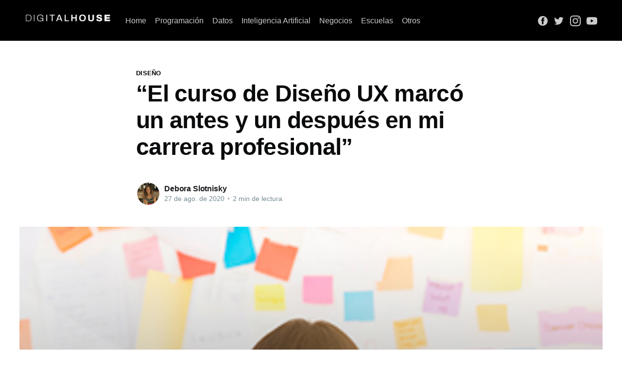

--- FILE ---
content_type: text/html; charset=utf-8
request_url: https://www.digitalhouse.com/blog/el-curso-de-diseno-ux-marco-un-antes-y-un-despues-en-mi-carrera-profesional/
body_size: 7845
content:
<!DOCTYPE html>
<html lang="es" >
<head>

    <title>“El curso de Diseño UX marcó un antes y un después en mi carrera profesional”</title>
    <meta charset="utf-8" />
    <meta http-equiv="X-UA-Compatible" content="IE=edge" />
    <meta name="HandheldFriendly" content="True" />
    <meta name="viewport" content="width=device-width, initial-scale=1.0" />

    <style>
        :root {
            --button-bg-color: #ffffff;
            --button-text-color: var(--color-darkgrey);
        }
    </style>

    <link rel="stylesheet" type="text/css" href="https://www.digitalhouse.com/blog/assets/built/screen.css?v=82601d3803" />

    <link rel="canonical" href="https://www.digitalhouse.com/blog/el-curso-de-diseno-ux-marco-un-antes-y-un-despues-en-mi-carrera-profesional/">
    <meta name="referrer" content="no-referrer-when-downgrade">
    
    <meta property="og:site_name" content="Digital House">
    <meta property="og:type" content="article">
    <meta property="og:title" content="“El curso de Diseño UX marcó un antes y un después en mi carrera profesional”">
    <meta property="og:description" content="¿Por qué decidiste estudiar Diseño UX?

Decidí hacer este curso de Diseño UX
[https://www.digitalhouse.com/ar/curso/diseno-ux?utm_source&#x3D;Blog&amp;utm_medium&#x3D;referral&amp;utm_campaign&#x3D;Clic&amp;utm_term&#x3D;B2C-diseno-ux&amp;utm_content&#x3D;B2C-UX-BLOG-LANCUR-NOTABLOG-TRAFICO-ABIE-NONE-NONE-NONE-ALL-ALL-ALL-NONBRAND-NONE] 
porque pienso que en pocos años el diseño gráfico en sí, como para trabajar en">
    <meta property="og:url" content="https://www.digitalhouse.com/blog/el-curso-de-diseno-ux-marco-un-antes-y-un-despues-en-mi-carrera-profesional/">
    <meta property="og:image" content="https://assets.digitalhouse.com/web/blog/200922212602-7kcmzcdoxykfenclt4.jpg">
    <meta property="article:published_time" content="2020-08-27T09:28:00.000Z">
    <meta property="article:modified_time" content="2022-03-09T15:51:40.000Z">
    <meta property="article:tag" content="Diseño">
    
    <meta property="article:publisher" content="https://www.facebook.com/digitalhouseschool">
    <meta name="twitter:card" content="summary_large_image">
    <meta name="twitter:title" content="“El curso de Diseño UX marcó un antes y un después en mi carrera profesional”">
    <meta name="twitter:description" content="¿Por qué decidiste estudiar Diseño UX?

Decidí hacer este curso de Diseño UX
[https://www.digitalhouse.com/ar/curso/diseno-ux?utm_source&#x3D;Blog&amp;utm_medium&#x3D;referral&amp;utm_campaign&#x3D;Clic&amp;utm_term&#x3D;B2C-diseno-ux&amp;utm_content&#x3D;B2C-UX-BLOG-LANCUR-NOTABLOG-TRAFICO-ABIE-NONE-NONE-NONE-ALL-ALL-ALL-NONBRAND-NONE] 
porque pienso que en pocos años el diseño gráfico en sí, como para trabajar en">
    <meta name="twitter:url" content="https://www.digitalhouse.com/blog/el-curso-de-diseno-ux-marco-un-antes-y-un-despues-en-mi-carrera-profesional/">
    <meta name="twitter:image" content="https://assets.digitalhouse.com/web/blog/200922212602-7kcmzcdoxykfenclt4.jpg">
    <meta name="twitter:label1" content="Written by">
    <meta name="twitter:data1" content="Debora Slotnisky">
    <meta name="twitter:label2" content="Filed under">
    <meta name="twitter:data2" content="Diseño">
    <meta name="twitter:site" content="@_digitalhouse">
    <meta property="og:image:width" content="304">
    <meta property="og:image:height" content="200">
    
    <script type="application/ld+json">
{
    "@context": "https://schema.org",
    "@type": "Article",
    "publisher": {
        "@type": "Organization",
        "name": "Digital House",
        "url": "https://www.digitalhouse.com/blog/",
        "logo": {
            "@type": "ImageObject",
            "url": "https://www.digitalhouse.com/blog/content/images/2022/03/DigitalHouse_Logo_White--1-.png"
        }
    },
    "author": {
        "@type": "Person",
        "name": "Debora Slotnisky",
        "image": {
            "@type": "ImageObject",
            "url": "https://www.digitalhouse.com/blog/content/images/2022/03/mi-foto-baja.jpg",
            "width": 400,
            "height": 400
        },
        "url": "https://www.digitalhouse.com/blog/author/debora/",
        "sameAs": []
    },
    "headline": "“El curso de Diseño UX marcó un antes y un después en mi carrera profesional”",
    "url": "https://www.digitalhouse.com/blog/el-curso-de-diseno-ux-marco-un-antes-y-un-despues-en-mi-carrera-profesional/",
    "datePublished": "2020-08-27T09:28:00.000Z",
    "dateModified": "2022-03-09T15:51:40.000Z",
    "image": {
        "@type": "ImageObject",
        "url": "https://assets.digitalhouse.com/web/blog/200922212602-7kcmzcdoxykfenclt4.jpg",
        "width": 304,
        "height": 200
    },
    "keywords": "Diseño",
    "description": "¿Por qué decidiste estudiar Diseño UX?\n\nDecidí hacer este curso de Diseño UX\n[https://www.digitalhouse.com/ar/curso/diseno-ux?utm_source&#x3D;Blog&amp;utm_medium&#x3D;referral&amp;utm_campaign&#x3D;Clic&amp;utm_term&#x3D;B2C-diseno-ux&amp;utm_content&#x3D;B2C-UX-BLOG-LANCUR-NOTABLOG-TRAFICO-ABIE-NONE-NONE-NONE-ALL-ALL-ALL-NONBRAND-NONE] \nporque pienso que en pocos años el diseño gráfico en sí, como para trabajar en\nlibros y revistas, va a quedar obsoleto. Bajo esta idea es que busqué darle una\nvuelta a esta disciplina vinculado con lo ",
    "mainEntityOfPage": "https://www.digitalhouse.com/blog/el-curso-de-diseno-ux-marco-un-antes-y-un-despues-en-mi-carrera-profesional/"
}
    </script>

    <meta name="generator" content="Ghost 6.7">
    <link rel="alternate" type="application/rss+xml" title="Digital House" href="https://www.digitalhouse.com/blog/rss/">
    
    <script defer src="https://cdn.jsdelivr.net/ghost/sodo-search@~1.8/umd/sodo-search.min.js" data-key="e4f585543d32f91250f06ce990" data-styles="https://cdn.jsdelivr.net/ghost/sodo-search@~1.8/umd/main.css" data-sodo-search="https://digital-house.ghost.io/blog/" data-locale="es" crossorigin="anonymous"></script>
    
    <link href="https://www.digitalhouse.com/blog/webmentions/receive/" rel="webmention">
    <script defer src="/blog/public/cards.min.js?v=82601d3803"></script>
    <link rel="stylesheet" type="text/css" href="/blog/public/cards.min.css?v=82601d3803">
    <script defer src="/blog/public/ghost-stats.min.js?v=82601d3803" data-stringify-payload="false" data-datasource="analytics_events" data-storage="localStorage" data-host="https://www.digitalhouse.com/blog//.ghost/analytics/api/v1/page_hit"  tb_site_uuid="4030b8ad-7436-40ea-94a7-392f299ba4fc" tb_post_uuid="b3a409eb-0052-43b5-8991-cb722e6fd53c" tb_post_type="post" tb_member_uuid="undefined" tb_member_status="undefined"></script><style>:root {--ghost-accent-color: #000000;}</style>
    <script>
  !function(){var analytics=window.analytics=window.analytics||[];if(!analytics.initialize)if(analytics.invoked)window.console&&console.error&&console.error("Segment snippet included twice.");else{analytics.invoked=!0;analytics.methods=["trackSubmit","trackClick","trackLink","trackForm","pageview","identify","reset","group","track","ready","alias","debug","page","once","off","on","addSourceMiddleware","addIntegrationMiddleware","setAnonymousId","addDestinationMiddleware"];analytics.factory=function(e){return function(){var t=Array.prototype.slice.call(arguments);t.unshift(e);analytics.push(t);return analytics}};for(var e=0;e<analytics.methods.length;e++){var key=analytics.methods[e];analytics[key]=analytics.factory(key)}analytics.load=function(key,e){var t=document.createElement("script");t.type="text/javascript";t.async=!0;t.src="https://cdn.segment.com/analytics.js/v1/" + key + "/analytics.min.js";var n=document.getElementsByTagName("script")[0];n.parentNode.insertBefore(t,n);analytics._loadOptions=e};analytics._writeKey="yUA1dJyF9tfECiE2tkzQ0BtPHpHw4Uz3";;analytics.SNIPPET_VERSION="4.15.3";
  analytics.load("yUA1dJyF9tfECiE2tkzQ0BtPHpHw4Uz3");
  analytics.page();
  }}();
</script>

    <meta property="article:tag" content="Diseño UX">
<meta property="article:tag" content="Diseño de experiencia de usuario">
<meta property="article:tag" content="UX/UI">
<meta property="article:tag" content="Curso a distancia de diseño UX">

</head>
<body class="post-template tag-diseno tag-hash-es">
<div class="viewport">

    <header id="gh-head" class="gh-head has-cover">
        <nav class="gh-head-inner inner gh-container">

            <div class="gh-head-brand">
                <a class="gh-head-logo" href="https://www.digitalhouse.com/">
                        <img src="https://www.digitalhouse.com/blog/content/images/2022/03/DigitalHouse_Logo_White--1-.png" alt="Digital House" />
                </a>
                <a class="gh-burger" role="button">
                    <div class="gh-burger-box">
                        <div class="gh-burger-inner"></div>
                    </div>
                </a>
            </div>
            <div class="gh-head-menu">
                <ul class="nav">
                    <ul class="nav">
    <li class="nav-home"><a href="https://www.digitalhouse.com/blog/">Home</a></li>
    <li class="nav-programacion"><a href="https://www.digitalhouse.com/blog/tag/programacion/">Programación</a></li>
    <li class="nav-datos"><a href="https://www.digitalhouse.com/blog/tag/datos/">Datos</a></li>
    <li class="nav-inteligencia-artificial"><a href="https://www.digitalhouse.com/blog/tag/inteligencia-artificial/">Inteligencia Artificial</a></li>
    <li class="nav-negocios"><a href="https://www.digitalhouse.com/blog/tag/negocios/">Negocios</a></li>
    <li class="nav-escuelas"><a href="https://www.digitalhouse.com/blog/tag/escuelas/">Escuelas</a></li>
    <li class="nav-otros"><a href="https://www.digitalhouse.com/blog/tag/otros/">Otros</a></li>
</ul>

                </ul>
            </div>
            <div class="gh-head-actions">
                <div class="gh-social">
                        <a class="gh-social-facebook" href="https://www.facebook.com/digitalhouseschool" title="Facebook" target="_blank" rel="noopener"><svg viewBox="0 0 32 32" xmlns="http://www.w3.org/2000/svg"><path d="M16 0c8.837 0 16 7.163 16 16s-7.163 16-16 16S0 24.837 0 16 7.163 0 16 0zm5.204 4.911h-3.546c-2.103 0-4.443.885-4.443 3.934.01 1.062 0 2.08 0 3.225h-2.433v3.872h2.509v11.147h4.61v-11.22h3.042l.275-3.81h-3.397s.007-1.695 0-2.187c0-1.205 1.253-1.136 1.329-1.136h2.054V4.911z" /></svg></a>
                        <a class="gh-social-twitter" href="https://x.com/_digitalhouse" title="Twitter" target="_blank" rel="noopener"><svg xmlns="http://www.w3.org/2000/svg" viewBox="0 0 32 32"><path d="M30.063 7.313c-.813 1.125-1.75 2.125-2.875 2.938v.75c0 1.563-.188 3.125-.688 4.625a15.088 15.088 0 0 1-2.063 4.438c-.875 1.438-2 2.688-3.25 3.813a15.015 15.015 0 0 1-4.625 2.563c-1.813.688-3.75 1-5.75 1-3.25 0-6.188-.875-8.875-2.625.438.063.875.125 1.375.125 2.688 0 5.063-.875 7.188-2.5-1.25 0-2.375-.375-3.375-1.125s-1.688-1.688-2.063-2.875c.438.063.813.125 1.125.125.5 0 1-.063 1.5-.25-1.313-.25-2.438-.938-3.313-1.938a5.673 5.673 0 0 1-1.313-3.688v-.063c.813.438 1.688.688 2.625.688a5.228 5.228 0 0 1-1.875-2c-.5-.875-.688-1.813-.688-2.75 0-1.063.25-2.063.75-2.938 1.438 1.75 3.188 3.188 5.25 4.25s4.313 1.688 6.688 1.813a5.579 5.579 0 0 1 1.5-5.438c1.125-1.125 2.5-1.688 4.125-1.688s3.063.625 4.188 1.813a11.48 11.48 0 0 0 3.688-1.375c-.438 1.375-1.313 2.438-2.563 3.188 1.125-.125 2.188-.438 3.313-.875z"/></svg>
</a>
                    <a class="gh-social-instagram" href="https://www.instagram.com/_digitalhouse/?hl=es" title="Instagram" target="_blank" rel="noopener"><svg role="img" viewBox="0 0 24 24" xmlns="http://www.w3.org/2000/svg"><title>Instagram</title><path d="M12 0C8.74 0 8.333.015 7.053.072 5.775.132 4.905.333 4.14.63c-.789.306-1.459.717-2.126 1.384S.935 3.35.63 4.14C.333 4.905.131 5.775.072 7.053.012 8.333 0 8.74 0 12s.015 3.667.072 4.947c.06 1.277.261 2.148.558 2.913.306.788.717 1.459 1.384 2.126.667.666 1.336 1.079 2.126 1.384.766.296 1.636.499 2.913.558C8.333 23.988 8.74 24 12 24s3.667-.015 4.947-.072c1.277-.06 2.148-.262 2.913-.558.788-.306 1.459-.718 2.126-1.384.666-.667 1.079-1.335 1.384-2.126.296-.765.499-1.636.558-2.913.06-1.28.072-1.687.072-4.947s-.015-3.667-.072-4.947c-.06-1.277-.262-2.149-.558-2.913-.306-.789-.718-1.459-1.384-2.126C21.319 1.347 20.651.935 19.86.63c-.765-.297-1.636-.499-2.913-.558C15.667.012 15.26 0 12 0zm0 2.16c3.203 0 3.585.016 4.85.071 1.17.055 1.805.249 2.227.415.562.217.96.477 1.382.896.419.42.679.819.896 1.381.164.422.36 1.057.413 2.227.057 1.266.07 1.646.07 4.85s-.015 3.585-.074 4.85c-.061 1.17-.256 1.805-.421 2.227-.224.562-.479.96-.899 1.382-.419.419-.824.679-1.38.896-.42.164-1.065.36-2.235.413-1.274.057-1.649.07-4.859.07-3.211 0-3.586-.015-4.859-.074-1.171-.061-1.816-.256-2.236-.421-.569-.224-.96-.479-1.379-.899-.421-.419-.69-.824-.9-1.38-.165-.42-.359-1.065-.42-2.235-.045-1.26-.061-1.649-.061-4.844 0-3.196.016-3.586.061-4.861.061-1.17.255-1.814.42-2.234.21-.57.479-.96.9-1.381.419-.419.81-.689 1.379-.898.42-.166 1.051-.361 2.221-.421 1.275-.045 1.65-.06 4.859-.06l.045.03zm0 3.678c-3.405 0-6.162 2.76-6.162 6.162 0 3.405 2.76 6.162 6.162 6.162 3.405 0 6.162-2.76 6.162-6.162 0-3.405-2.76-6.162-6.162-6.162zM12 16c-2.21 0-4-1.79-4-4s1.79-4 4-4 4 1.79 4 4-1.79 4-4 4zm7.846-10.405c0 .795-.646 1.44-1.44 1.44-.795 0-1.44-.646-1.44-1.44 0-.794.646-1.439 1.44-1.439.793-.001 1.44.645 1.44 1.439z"/></svg></a>
                    <a class="gh-social-youtube" href="https://www.youtube.com/c/DigitalHouseSchool" title="YouTube" target="_blank" rel="noopener"><svg role="img" viewBox="0 0 24 24" xmlns="http://www.w3.org/2000/svg"><title>YouTube</title><path d="M23.498 6.186a3.016 3.016 0 0 0-2.122-2.136C19.505 3.545 12 3.545 12 3.545s-7.505 0-9.377.505A3.017 3.017 0 0 0 .502 6.186C0 8.07 0 12 0 12s0 3.93.502 5.814a3.016 3.016 0 0 0 2.122 2.136c1.871.505 9.376.505 9.376.505s7.505 0 9.377-.505a3.015 3.015 0 0 0 2.122-2.136C24 15.93 24 12 24 12s0-3.93-.502-5.814zM9.545 15.568V8.432L15.818 12l-6.273 3.568z"/></svg></a>
                </div>

            </div>
        </nav>
    </header>

    <div class="site-content">
        






<main id="site-main" class="site-main">
    <article class="article post tag-diseno tag-hash-es ">

        <header class="article-header gh-canvas">

            <section class="article-tag">
                <a href="https://www.digitalhouse.com/blog/tag/diseno/">Diseño</a>
            </section>

            <h1 class="article-title">“El curso de Diseño UX marcó un antes y un después en mi carrera profesional”</h1>


            <div class="article-byline">
                <section class="article-byline-content">
                    <ul class="author-list">
                        <li class="author-list-item">
                            <a href="/blog/author/debora/" class="author-avatar">
                                <img class="author-profile-image" src="/blog/content/images/size/w100/2022/03/mi-foto-baja.jpg" alt="Debora Slotnisky" />
                            </a>
                        </li>
                    </ul>
                    <div class="article-byline-meta">
                        <h4 class="author-name"><a href="/blog/author/debora/">Debora Slotnisky</a></h4>
                        <div class="byline-meta-content">
                            <time class="byline-meta-date" datetime="2020-08-27">27 de ago. de 2020</time>
                            <span class="byline-reading-time"><span class="bull">&bull;</span> 2 min de lectura</span>
                        </div>
                    </div>
                </section>
            </div>

            <figure class="article-image">
                <img
                    srcset="https://assets.digitalhouse.com/web/blog/200922212602-7kcmzcdoxykfenclt4.jpg 300w,
                            https://assets.digitalhouse.com/web/blog/200922212602-7kcmzcdoxykfenclt4.jpg 600w,
                            https://assets.digitalhouse.com/web/blog/200922212602-7kcmzcdoxykfenclt4.jpg 1000w,
                            https://assets.digitalhouse.com/web/blog/200922212602-7kcmzcdoxykfenclt4.jpg 2000w"
                    sizes="(min-width: 1400px) 1400px, 92vw"
                    src="https://assets.digitalhouse.com/web/blog/200922212602-7kcmzcdoxykfenclt4.jpg"
                    alt="“El curso de Diseño UX marcó un antes y un después en mi carrera profesional”"
                />
            </figure>
        </header>

        <section class="gh-content gh-canvas">
            <p>¿Por qué decidiste estudiar Diseño UX?</p><p>Decidí hacer este <a href="https://www.digitalhouse.com/ar/curso/diseno-ux?utm_source=Blog&utm_medium=referral&utm_campaign=Clic&utm_term=B2C-diseno-ux&utm_content=B2C-UX-BLOG-LANCUR-NOTABLOG-TRAFICO-ABIE-NONE-NONE-NONE-ALL-ALL-ALL-NONBRAND-NONE">curso de Diseño UX</a> porque pienso que en pocos años el diseño gráfico en sí, como para trabajar en libros y revistas, va a quedar obsoleto. Bajo esta idea es que busqué darle una vuelta a esta disciplina vinculado con lo digital, y así descubrí el mundo de UX, que combina lo visual con el pensamiento centrado en el usuario.</p><p>¿Por qué elegiste capacitarte en Digital House?</p><p>Luego de hablar con personas que habían estudiado en esta organización y de analizar el programa noté que era la mejor propuesta tanto por los temas como por el nivel de profundidad. Así fue que elegí Digital House porque tiene el curso más completa del mercado.</p><p>¿Qué te pareció la cursada?</p><p>Excelente. Esperaba cada clase con ganas porque son dinámicas. El programa fue a distancia y Digital House nos dio las herramientas que necesitábamos para avanzar sin problemas. En este curso aprendí muchísimo, de hecho, siento que  marcó un antes y después en mi carrera profesional, por lo que recomiendo realmente hacer este curso.</p><p>Más allá de la oferta curricular, el equipo de docentes y coordinadores humanizan mucho la experiencia de los alumnos ya que tienen un trato muy personal y cercano. Por otra parte, esta cursada me dio seguridad individual, pude afianzar conocimientos que venía adquiriendo de manera autodidacta y me abrió muchas puertas laborales. Estoy contenta de haber elegido este camino de especialización y de haberme capacitado en Digital House.</p><p>¿De qué estás trabajando?</p><p>Estoy trabajando como Diseñadora UX/UI en un banco y aplico lo que aprendí en el curso. Actualmente estoy dedicada al armado de flujos e interacciones. También aplico el trabajo colaborativo e iterativo. De hecho, apelamos a sprints y utilizamos las metodologías ágiles   cuando se puede. Además, Siempre recuerdo lo que aprendí en Digital House: primero hay que escuchar al usuario y contar con datos e información para luego avanzar y actuar.</p><p>¿Cómo conseguiste este empleo?</p><p>A través de Linkedin, y estoy segura que haber estudiado en UX fue un plus para que me seleccionaran a mí.</p><p>¿Cuáles son tus planes profesionales de acá en más?</p><p>Quiero profundizar en user research para dedicarme laboralmente a eso.</p>
        </section>


    </article>
</main>

<aside class="read-more-wrap">
    <div class="read-more inner">


                    
<article class="post-card post ">

    <a class="post-card-image-link" href="/blog/tucuman-sera-la-primera-provincia-en-formar-a-sus-docentes-en-ia/">
        <img class="post-card-image"
            srcset="/blog/content/images/size/w300/2025/08/MG_1538-scaled.jpg 300w,
                    /blog/content/images/size/w600/2025/08/MG_1538-scaled.jpg 600w,
                    /blog/content/images/size/w1000/2025/08/MG_1538-scaled.jpg 1000w,
                    /blog/content/images/size/w2000/2025/08/MG_1538-scaled.jpg 2000w"
            sizes="(max-width: 1000px) 400px, 800px"
            src="/blog/content/images/size/w600/2025/08/MG_1538-scaled.jpg"
            alt="Tucumán será la primera provincia en formar a sus docentes en IA"
            loading="lazy"
        />
    </a>

    <div class="post-card-content">

        <a class="post-card-content-link" href="/blog/tucuman-sera-la-primera-provincia-en-formar-a-sus-docentes-en-ia/">
            <header class="post-card-header">
                <h2 class="post-card-title">Tucumán será la primera provincia en formar a sus docentes en IA</h2>
            </header>
            <div class="post-card-excerpt">
                <p>Con el objetivo de posicionar a Tucumán como un líder global en producción y exportación de servicios basados en el conocimiento, Argencon y el gobierno provincial lanzan un programa pionero de capacitación docente en Inteligencia Artificial que beneficiará a más de 25.000 educadores.

Buenos Aires, 4 de agosto de</p>
            </div>
        </a>

        <footer class="post-card-meta">
            <ul class="author-list">
                <li class="author-list-item">
                    <a href="/blog/author/digital-house/" class="static-avatar">
                        <img class="author-profile-image" src="/blog/content/images/size/w100/2022/03/Instagram_Perfil_V7.jpg" alt="Digital House" loading="lazy" />
                    </a>
                </li>
            </ul>
            <div class="post-card-byline-content">
                <span><a href="/blog/author/digital-house/">Digital House</a></span>
                <span class="post-card-byline-date"><time datetime="2025-08-05">5 de ago. de 2025</time> <span class="bull">&bull;</span> 2 min de lectura</span>
            </div>
        </footer>

    </div>

</article>
                    
<article class="post-card post ">

    <a class="post-card-image-link" href="/blog/las-7-profesiones-que-la-inteligencia-artificial-esta-creando-para-2030-y-como-prepararte-hoy/">
        <img class="post-card-image"
            srcset="/blog/content/images/size/w300/2025/07/freepik__the-style-is-candid-image-photography-with-natural__40185.png 300w,
                    /blog/content/images/size/w600/2025/07/freepik__the-style-is-candid-image-photography-with-natural__40185.png 600w,
                    /blog/content/images/size/w1000/2025/07/freepik__the-style-is-candid-image-photography-with-natural__40185.png 1000w,
                    /blog/content/images/size/w2000/2025/07/freepik__the-style-is-candid-image-photography-with-natural__40185.png 2000w"
            sizes="(max-width: 1000px) 400px, 800px"
            src="/blog/content/images/size/w600/2025/07/freepik__the-style-is-candid-image-photography-with-natural__40185.png"
            alt="Las 7 profesiones que la Inteligencia Artificial está creando para 2030 (y cómo prepararte hoy)"
            loading="lazy"
        />
    </a>

    <div class="post-card-content">

        <a class="post-card-content-link" href="/blog/las-7-profesiones-que-la-inteligencia-artificial-esta-creando-para-2030-y-como-prepararte-hoy/">
            <header class="post-card-header">
                <h2 class="post-card-title">Las 7 profesiones que la Inteligencia Artificial está creando para 2030 (y cómo prepararte hoy)</h2>
            </header>
            <div class="post-card-excerpt">
                <p>“El trabajo no va a desaparecer. Va a transformarse”.
— Sam Altman, CEO de OpenAI

La revolución de la inteligencia artificial ya no es una promesa del futuro: es el presente. Y aunque muchas personas temen perder su empleo por culpa de esta tecnología, la otra cara de la moneda es</p>
            </div>
        </a>

        <footer class="post-card-meta">
            <ul class="author-list">
                <li class="author-list-item">
                    <a href="/blog/author/agus/" class="static-avatar">
                        <img class="author-profile-image" src="/blog/content/images/size/w100/2023/02/1670269171833.jpg" alt="Agus Murias" loading="lazy" />
                    </a>
                </li>
            </ul>
            <div class="post-card-byline-content">
                <span><a href="/blog/author/agus/">Agus Murias</a></span>
                <span class="post-card-byline-date"><time datetime="2025-07-30">30 de jul. de 2025</time> <span class="bull">&bull;</span> 2 min de lectura</span>
            </div>
        </footer>

    </div>

</article>
                    
<article class="post-card post ">

    <a class="post-card-image-link" href="/blog/la-inteligencia-artificial-ya-esta-transformando-la-justicia-en-argentina/">
        <img class="post-card-image"
            srcset="/blog/content/images/size/w300/2025/07/freepik__the-style-is-candid-image-photography-with-natural__30610.png 300w,
                    /blog/content/images/size/w600/2025/07/freepik__the-style-is-candid-image-photography-with-natural__30610.png 600w,
                    /blog/content/images/size/w1000/2025/07/freepik__the-style-is-candid-image-photography-with-natural__30610.png 1000w,
                    /blog/content/images/size/w2000/2025/07/freepik__the-style-is-candid-image-photography-with-natural__30610.png 2000w"
            sizes="(max-width: 1000px) 400px, 800px"
            src="/blog/content/images/size/w600/2025/07/freepik__the-style-is-candid-image-photography-with-natural__30610.png"
            alt="La inteligencia artificial ya está transformando la Justicia en Argentina"
            loading="lazy"
        />
    </a>

    <div class="post-card-content">

        <a class="post-card-content-link" href="/blog/la-inteligencia-artificial-ya-esta-transformando-la-justicia-en-argentina/">
            <header class="post-card-header">
                <h2 class="post-card-title">La inteligencia artificial ya está transformando la Justicia en Argentina</h2>
            </header>
            <div class="post-card-excerpt">
                <p>¿Y vos, estás listo para liderar el cambio?

Hace tiempo que la Justicia en Argentina pedía una transformación. Y esa transformación ya está en marcha, gracias a un nuevo aliado que llegó para potenciar el trabajo humano: la Inteligencia Artificial Generativa.

Sí, la misma tecnología que está revolucionando industrias como</p>
            </div>
        </a>

        <footer class="post-card-meta">
            <ul class="author-list">
                <li class="author-list-item">
                    <a href="/blog/author/agus/" class="static-avatar">
                        <img class="author-profile-image" src="/blog/content/images/size/w100/2023/02/1670269171833.jpg" alt="Agus Murias" loading="lazy" />
                    </a>
                </li>
            </ul>
            <div class="post-card-byline-content">
                <span><a href="/blog/author/agus/">Agus Murias</a></span>
                <span class="post-card-byline-date"><time datetime="2025-07-29">29 de jul. de 2025</time> <span class="bull">&bull;</span> 3 min de lectura</span>
            </div>
        </footer>

    </div>

</article>

    </div>
</aside>


    </div>

    <footer class="site-footer outer">
        <div class="inner">
            <section class="copyright">
                <a href="https://www.digitalhouse.com/">Digital House</a> &copy; 2025
            </section>
            <nav class="site-footer-nav">
                <ul class="nav">
    <li class="nav-terminos-y-condiciones"><a href="https://www.digitalhouse.com/latam/terminos-condiciones">Términos y Condiciones</a></li>
    <li class="nav-politica-de-privacidad"><a href="https://www.digitalhouse.com/latam/politica-de-privacidad">Política de Privacidad</a></li>
</ul>

            </nav>
        </div>
    </footer>

</div>


<script
    src="https://code.jquery.com/jquery-3.5.1.min.js"
    integrity="sha256-9/aliU8dGd2tb6OSsuzixeV4y/faTqgFtohetphbbj0="
    crossorigin="anonymous">
</script>
<script src="https://www.digitalhouse.com/blog/assets/built/casper.js?v=82601d3803"></script>
<script>
$(document).ready(function () {
    // Mobile Menu Trigger
    $('.gh-burger').click(function () {
        $('body').toggleClass('gh-head-open');
    });
    // FitVids - Makes video embeds responsive
    $(".gh-content").fitVids();
});
</script>



<script defer src="https://static.cloudflareinsights.com/beacon.min.js/vcd15cbe7772f49c399c6a5babf22c1241717689176015" integrity="sha512-ZpsOmlRQV6y907TI0dKBHq9Md29nnaEIPlkf84rnaERnq6zvWvPUqr2ft8M1aS28oN72PdrCzSjY4U6VaAw1EQ==" data-cf-beacon='{"rayId":"99f7bbb99d951267","version":"2025.9.1","r":1,"serverTiming":{"name":{"cfExtPri":true,"cfEdge":true,"cfOrigin":true,"cfL4":true,"cfSpeedBrain":true,"cfCacheStatus":true}},"token":"d446c4b4917a40029a3413b682c21a8c","b":1}' crossorigin="anonymous"></script>
</body>
</html>
